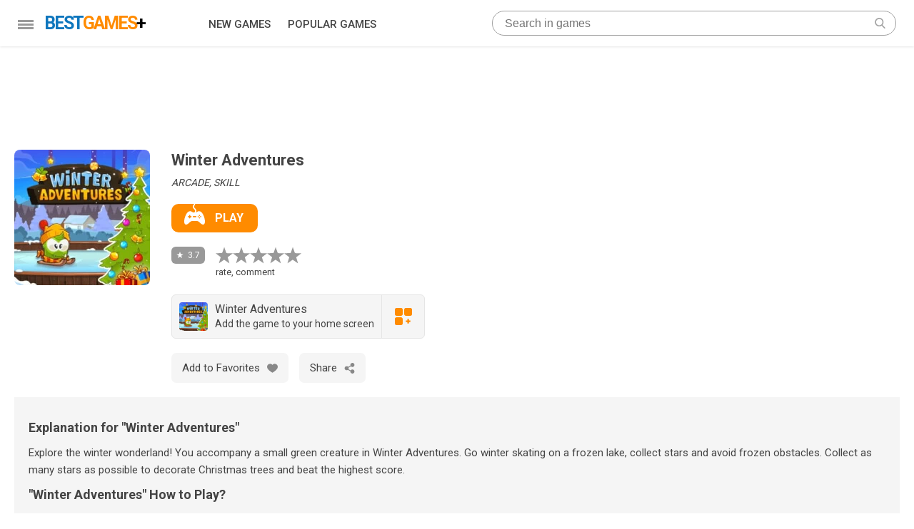

--- FILE ---
content_type: text/html; charset=UTF-8
request_url: https://bestgamesplus.com/play-game/winter-adventures
body_size: 27099
content:
<!DOCTYPE html>
		<html lang="en">
		<head>
		<meta http-equiv="Content-Type" content="text/html; charset=utf-8" />
		<title>Play Winter Adventures</title><meta name="description" content="Play Winter Adventures. Explore the winter wonderland! You accompany a small green creature in Winter Adventures. Go wi... Play Winter Adventures game" /><link rel="canonical" href="https://bestgamesplus.com/play-game/winter-adventures" /><link rel="alternate" hreflang="tr" href="https://oyunyurdu.com/oyun-oyna/kis-maceralari" /><link rel="alternate" hreflang="en" href="https://bestgamesplus.com/play-game/winter-adventures" /><meta http-equiv="content-language" content="en" />
		<meta http-equiv="Cache-Control" content="max-age=31536000" />
		<meta name="HandheldFriendly" content="true" />
		<meta name="viewport" content="width=device-width, initial-scale=1" />
		<link rel="shortcut icon" type="image/x-icon" href="/theme/img/favicon.ico" />
		<link rel="preconnect" href="https://fonts.googleapis.com">
		<link rel="preconnect" href="https://fonts.gstatic.com" crossorigin>
		<link href="https://fonts.googleapis.com/css2?family=Roboto:wght@400;500;700&display=swap" rel="stylesheet">
<script async src="https://www.googletagmanager.com/gtag/js?id=G-Q4DBZ1D6E7" type="ea4bfa9edda7ace9520e242d-text/javascript"></script>
<script type="ea4bfa9edda7ace9520e242d-text/javascript">
window.dataLayer = window.dataLayer || [];
function gtag(){dataLayer.push(arguments);}
gtag("js", new Date());
gtag("config","G-Q4DBZ1D6E7");
</script>
<style>
.scnt{ margin: 0 auto;display: block;}
@media all and (min-width:1360px){
.scnt{ width:1340px}
}
@media all and (max-width:1359px) and (min-width:1280px){
.scnt{ width:1260px}
}
@media all and (max-width:1279px) and (min-width:1024px){
.scnt{ width:1004px}
}
@media all and (max-width:1023px) and (min-width:800px){
.scnt{ width:780px}
}
@media all and (max-width:799px) and (min-width:640px){
.scnt{ width:620px}
}
@media all and (max-width:639px){
.scnt{ width:100%}
}
main{ margin-top:65px; background-color:#fff}
@import url('https://fonts.googleapis.com/css2?family=Roboto:wght@400;500;700&display=swap');
body {
	font-size: 15px;
	line-height: 21px;
	color: #444;
	font-family: 'Roboto', sans-serif;
	padding:0;
}
#mm{display:none}
* {
	box-sizing: border-box;
	-webkit-box-sizing: border-box;
	-moz-box-sizing: border-box;
	list-style: none;
	background-position: center center;
	background-repeat: no-repeat;
	margin: 0;
	text-decoration: none;
}

img{font-style:italic;font-size:13px;line-height:20px;color:#a0a0a0}
body,html{height:100%!important}
p{margin:15px 0;font-size:17px; line-height:27px}
ul,li{ padding:0;margin:0}

.radius2p{border-radius:2px;-moz-border-radius:2px;-webkit-border-radius:2px}
.radius10p{border-radius:10px;-moz-border-radius:10px;-webkit-border-radius:10px}
.radius20p{border-radius:20px;-moz-border-radius:20px;-webkit-border-radius:20px}

@media all and (min-width:1265px){.ads.y ins{width:980px;height:120px}}
@media all and (min-width:824px) and (max-width:950px),all and (min-width:1054px) and (max-width:1246px){.ads.y ins{width:728px;height:90px}}
@media all and (max-width:824px),all and (min-width:950px) and (max-width:1054px){.ads.y ins{width:100%;height:100px}}

		</style></head><body>
	<style>a.link{color:#09c;text-decoration:none}a.link:hover{text-decoration:underline}#error_top,#success{margin-top:10px!important}.error,.info,.success{display:block;margin:10px 0;font-size:14px;line-height:18px}.error li,.info li,.success li{display:block;padding-left:8px}.error li{color:#b92a0c;border-left:2px solid #b92a0c}.info li{color:#e6b200;border-left:2px solid #e6b200}.success li{color:#72a433;border-left:2px solid #72a433}.ads{width:100%;height:auto}.ads ins{display:block;margin:0 auto!important}#h{top:0;display:block;width:100%;height:65px;position:fixed;z-index:999;background-color:#fff;padding:15px 0;-webkit-box-shadow:0 1px 3px 0 rgba(0,0,0,.1)!important;box-shadow:0 1px 3px 0 rgba(0,0,0,.1)!important}#h .center{position:relative}#mmi{vertical-align:top;width:52px;height:50px;padding:13px 15px;float:left;cursor:pointer}#mmi div{height:35px;display:block;position:relative}#mmi span{display:block;position:absolute;height:3px;background-color:#999;width:100%;left:0;transform:rotate(0);transition:transform .25s ease-in-out,width .25s ease-in-out,left .25s ease-in-out}#mmi span:nth-child(1){top:0}body.mm #mmi span:nth-child(1){width:0%;left:50%}#mmi span:nth-child(2){top:5px}body.mm #mmi span:nth-child(2){-webkit-transform:rotate(-45deg);-ms-transform:rotate(-45deg);transform:rotate(-45deg)}#mmi span:nth-child(3){top:5px}body.mm #mmi span:nth-child(3){-webkit-transform:rotate(45deg);-ms-transform:rotate(45deg);transform:rotate(45deg)}#mmi span:nth-child(4){top:10px}body.mm #mmi span:nth-child(4){width:0%;left:50%}#lg{display:inline-block;float:left;width:200px;height:35px}#lg svg{display:inline-block;width:27px;height:35px;margin-right:5px}#lg span{user-select:none;vertical-align:top;font-size:25px;font-weight:700;line-height:35px;letter-spacing:-2px;margin-top:2px}#lg #best{color:#0e76bd}#lg #games{color:#ff8b00}#hm{width:367px;margin:0 30px;float:left}#lg #plus{color:#000}#hm a{display:inline-block;font-weight:500;color:#444;font-size:15px;line-height:38px;margin:0 20px 0 0}#hm li{display:inline}#hm li:last-child a{margin-right:0}#sec{margin:0;float:left}#se{border:1px solid #a0a0a0;position:relative}#se input{margin:5px 15px;padding-right:30px;border:0;outline:0;font-size:16px;line-height:21px;width:calc(100% - 40px)}#se #submit{position:absolute;border:0;top:0;right:5px;width:33px;height:33px;background-image:url(/theme/img/search.svg);background-size:15px 15px}#se #close{display:none;position:absolute;border:0;top:0;left:0;width:33px;height:33px;background-image:url(/theme/img/close.svg);background-size:12px 12px}#se #close,#se #submit{background-color:transparent;outline:0;cursor:pointer}@media all and (min-width:1279px){#sec{width:calc(100% - 694px)}}@media all and (max-width:1279px){#hm{width:278px}#lg{float:left;width:180px}#sec{width:calc(100% - 575px)}}@media all and (max-width:799px) and (min-width:640px){#sec{width:calc(100% - 257px);padding-left:30px}}@media all and (max-width:799px){#h{height:65px}#hm{display:none}#hm>ul{margin-top:65px}}@media all and (max-width:639px){#se{border-width:2px}#se,#sec{width:35px;height:35px}#sec{float:right;margin:0 20px 0 10px}#se input{display:none;margin:5px 15px;padding-left:20px!important;width:calc(100% - 30px)}#se #submit{width:31px;height:31px;right:0}#se #close{width:31px;height:31px}#h.as #sec{width:calc(100% - 77px);margin-left:0!important}#h.as #se{width:100%}#h.as #lg{display:none}#h.as #se #close,#h.as #se input{display:block}}section #title{margin-bottom:15px;display:block;font-size:22px;line-height:28px;font-weight:400;letter-spacing:-2px;color:#444}footer{border-top:1px solid #e8ecef}footer .scnt{padding:30px 20px 50px 20px}#copy{font-size:13px;line-height:34px;font-weight:400;color:#777;display:inline-block;width:180px;vertical-align:top}#fm{display:inline-block;width:calc(100% - 220px);float:right}#fm li{display:inline-block;margin-right:20px;float:right}#fm a{font-size:14px;line-height:34px;white-space:nowrap;color:#444;font-weight:400}#fm a:hover{text-decoration:underline}@media all and (max-width:500px){#copy,#fm{width:100%;text-align:center;float:none}#fm li{float:none}#fm li:last-child{margin-right:0}#fm{margin-bottom:30px}}@media all and (min-width:501px){#fm li:first-child{margin-right:0}}#mm ul.cnt li svg{display:inline-block;width:17px;height:17px;margin-right:10px;float:left}#mm{width:200px;position:fixed;z-index:998;top:65px;height:calc(100% - 65px)!important;overflow-y:scroll;overflow-x:hidden;scrollbar-color:#62a7d7 transparent;scrollbar-width:thin;-webkit-box-shadow:0 0 10px rgb(0 0 0 / 20%);box-shadow:0 0 10px rgb(0 0 0 / 20%);transition:all .2s ease;background-color:#fff}#mm:hover,body.mm #mm{display:block}#mm::-webkit-scrollbar{width:8px}#mm::-webkit-scrollbar-thumb{background:#a0a0a0}#mm::-webkit-scrollbar-thumb:hover{background:#5d5d5d}#mm ul.cnt li{display:block}#mm ul.cnt li:hover{background-color:#ffb256}#mm ul.cnt li a{display:block;padding:7px 30px;color:#444;font-weight:400}#mm ul.cnt li a:hover{color:#444}#mm .cnt li.baslik{font-size:14px;line-height:21px;font-weight:500;letter-spacing:-.5px}#mm .cnt li a{font-size:15px;line-height:21px}#mm>ul.cnt{padding:10px 0;margin:0}@media all and (min-width:1360px){#mm{left:calc((100% - 1340px)/ 2)}}@media all and (max-width:1359px) and (min-width:1280px){#mm{left:calc((100% - 1260px)/ 2)}}@media all and (max-width:1279px) and (min-width:1024px){#mm{left:calc((100% - 1004px)/ 2)}}@media all and (max-width:1023px) and (min-width:800px){#mm{left:calc((100% - 780px)/ 2)}}@media all and (max-width:799px) and (min-width:640px){#mm{left:calc((100% - 620px)/ 2)}}@media all and (max-width:639px){#mm{left:0}}
#mm #oth{padding:20px;border-top:1px solid #ededed;margin-bottom:30px}#mm #oth a{color:#aaa;text-decoration:none;font-size:14px}#mm #oth a:hover{text-decoration:underline}#mm #oth li{padding:5px 10px}
	
	
	</style><style>
#ot{ font-size:0; line-height:0; padding-bottom:5px}
#img { display:inline-block}
#img img{ border-radius:8px;}
#inf{ vertical-align:top; display:inline-block; width:calc(100% - 190px); padding-left:30px}

h1{ font-size:22px; line-height:30px; margin-bottom:7px}
#oyna{padding:0 20px 0 18px; transition: background-color .15s linear;
    border-radius: 10px;
    background-color: #ff8b00; display:inline-block; margin-bottom:20px}
#oyna:hover{ background-color:#ffa436}
#oyna span{ font-size:16px; line-height:22px; font-weight:600;color:#fff; display:inline-block; margin:9px 0; vertical-align:top}
#oyna svg{width: 29px;
    height: 29px;
    margin-bottom: 9px;
    margin-right: 14px;}
#kat{font-size:14px; line-height:19px; font-style:italic; margin-bottom:20px }

#oy{ display:inline-block}
#oy svg{ width:24px; height:24px; fill:#999; cursor:pointer}


#oy svg.act{
  fill:#ff8b00
}

@media all and (max-width:640px){
	#oy svg { margin:0 3px;}
}
#pn {
    position: relative;
    height: 24px;
    background-color: rgba(0,0,0,0.4);
    color: #fff;
    font-size: 12px;
    line-height: 14px;
    padding: 5px 7px 0 23px;
    display: inline-block;
    border-radius: 6px;
    vertical-align: top;
	margin-right:15px
}
#pn:before {
    content: '';
    background-position: center;
    background-size: 10px;
    background-repeat: no-repeat;
    position: absolute;
    top: 5px;
    left: 5px;
    display: block;
    width: 14px;
    height: 14px;
    background-image: url('data:image/svg+xml;utf8,<svg width="10" height="10" style="fill:%23fff" xmlns="http://www.w3.org/2000/svg"><path d="M5 0l1.176 3.382 3.58.073-2.854 2.163L7.94 9.045 5 7 2.061 9.045l1.037-3.427L.245 3.455l3.58-.073L5 0z" /></svg>');
}

#oi{
	background-color:#f5f5f5;
	padding:20px;
}
#oi .p p{margin:10px 0;font-size:15px;line-height:24px;}
#cns *{user-select:none}
#cns .bb{ margin:0 15px 15px 0}
.bb {
    display: inline-block;
    cursor: pointer;
	position:relative;
	background-color:#f5f5f5;
	padding:5px 15px;
	border-radius:7px;
	vertical-align:top
}
.bb span {
    display: inline-block;
	font-size:15px; line-height:32px;
	color:#444;
	margin-right:10px;
	vertical-align:top
}
.bb:hover{ background-color:#e5e5e5}

#fv_i.add{ background-color:#ff8b00}
#fv_i.add span{ color:#fff}
#fv_i.add path{ fill:#fff}

#shr {
    visibility: hidden;
    opacity: 0;
    position: absolute;
    bottom: 0;
    right: 0;
    width: 200px;
    height: auto;
    box-shadow: 0 0px 15px rgb(0 0 0 / 10%);
    -webkit-transform-origin: bottom right;
    transform-origin: bottom right;
    -webkit-transform: scale(0,0);
    transform: scale(0,0);
    -webkit-transition: .3s;
    transition: .3s;
}

#shr div {
    padding: 12px 0;
    width: 100%;
    background-color: #fff;
}
#shr a {
	 padding: 5px 17px;
    overflow: hidden;
    display: block;
    width: 100%;
    cursor: pointer;
    font-size: 13px;
    line-height: 24px;
    color: #444;
}
#shr a:hover { background-color:#ff8b00;color:#fff}
#shr a:before {
    content: '';
    display: inline-block;
    width: 24px;
    height: 24px;
    background-size: 17px 17px;
    background-position: center;
    background-repeat: no-repeat;
    margin-right: 12px;
    cursor: pointer;
    float: left;
}
#shr a#t:before {
    background-image: url([data-uri]);
}
#shr a#f:before {
    background-image: url([data-uri]);
}
#shr a#wa:before {
    background-size: 20px 20px;
    background-image: url([data-uri]);
}

#shr_i:hover #shr {
    transform: scale(1,1);
    visibility: visible;
    opacity: 1;
}

#uy{ font-size:0; margin:20px 0; border: solid 1px #e5e5e5; background-color:#f5f5f5; display:inline-block; border-radius:6px; border-radius:6px; cursor:pointer;user-select:none}
#uy:hover{ background-color:#e5e5e5}
#uy img{margin:10px 0 10px 10px; border-radius:4px} 
#uy #uy1{padding:10px; width:calc(100% - 110px); display:inline-block;font-size:16px; line-height:20px; vertical-align:top; text-align:left}
#uy span{font-size:14px; line-height:18px;}
#uy #uy2{ border-left: solid 1px #e5e5e5;width:60px; height:60px; display:inline-block;font-size:16px; line-height:20px; vertical-align:top; padding:18px}



#yrl { display:block; margin:20px 0 0;}
#yrl li { border-bottom:1px solid #ededed; padding:10px 20px; width:100%; display:inline-block}
#yrl li:last-child { border:none;}
#yrl li #f {border-radius:50%; display:inline-block; width:25px; height:25px; font-size:18px; line-height:25px; color:#fff;text-align: center;}
#yrl li #s {  display:inline-block;width:calc(100% - 25px); padding-left:15px;font-size:15px; line-height:25px; color:#444;}
#yrl li #y {  display:inline-block;width:100%; padding-top:5px;font-size:15px; line-height:25px; color:#444;}
#yrl li time{font-size: 13px;
    font-style: italic;}
#yrl li.b { background-color:#faeec4; border-bottom:1px solid #fff}


#yrl *{font-size: 16px;line-height: 24px;}

#yr{ padding-top:20px}
	#yrmc{max-width:400px; max-width:350px;display:block; margin:0 auto; }
	#yrm{padding:20px;background-color:#fff;box-shadow: 0 0 6px 4px #fff; }
	#yrm input,#yrm textarea{font-family:'Open Sans', sans-serif}
	@media all and (max-width:500px){
		#yrmc{max-width:100%;padding:20px 0;}
		
	}
	
	#yrm button{background-color:#ff8b00;color:#fff;font-size: 14px;line-height: 18px;padding: 8px 15px;display: inline-block;border-radius: 6px;outline:none;border:none;cursor:pointer}
	#yrm button:hover{ background-color:#ffa436}
	
	
	
.t {
    font-size: 24px;
    line-height: 30px;
    font-weight: 600;
    color: #444;
    display: inline-block;
    margin: 20px 0;
	
}
.t svg{
	display: inline-block;
    width: 24px;
    height: 24px;
    margin:3px 15px 3px 0;
    float: left;
}
.oc{margin-bottom:30px; vertical-align:top}
.ol { margin: 0 auto; display:block}
.ol .oc{background-color:#fff;display:inline-block;}
.ol .oc:not(.reklam){}
.ol .oc:not(.reklam) .imglod{-webkit-transition:.2s ease;-o-transition:.2s ease;transition:.2s ease;overflow:hidden;border-radius:8px}
.ol .oc:not(.reklam):hover .imglod{-webkit-transition:all .2 ease;-o-transition:all .2 ease;transition:all .2 ease;-webkit-transform:scale(1.05)!important;transform:scale(1.05)!important}
.ol .oc:hover img{-webkit-transform:scale(1.05);transform:scale(1.05)}
.oc .imglod{position:relative;overflow:hidden}
.ol .oc img{display:block;width:100%;height:auto;aspect-ratio:1/1;}

.ol .oc:last-child{margin-right:0!important}
.ol .oc:hover .name{color:#0e76bd}
.oc{margin-bottom:30px}


.oc .pn {
    position: relative;
    background-color: rgba(0,0,0,0.4);
    height: 22px;
    color: #fff;
    font-size: 11px;
    line-height: 15px;
    padding: 4px 5px 4px 19px;
    display: inline-block;
    border-radius: 4px;
    vertical-align: top;
    margin-top: 3px;
}
.oc .pn:before {
    content: '';
    display: block;
    width: 13px;
    height: 13px;
    background-image: url('data:image/svg+xml;utf8,<svg width="10" height="10" style="fill:%23fff" xmlns="http://www.w3.org/2000/svg"><path d="M5 0l1.176 3.382 3.58.073-2.854 2.163L7.94 9.045 5 7 2.061 9.045l1.037-3.427L.245 3.455l3.58-.073L5 0z" /></svg>');
    background-position: center;
    background-size: 10px;
    background-repeat: no-repeat;
    position: absolute;
    top:4px;
    left: 3px;
}
.oc .name{ margin-top:10px}
.oc .nmd {
    width: calc(100% - 40px);
    display: inline-block;
}
.ol .oc .nm{margin:5px 0 5px 12px;
    word-wrap: break-word;
    font-size: 14px;
    line-height: 22px;
    color: #444;
    font-family: Roboto,sans-serif;
    font-weight: 400;
    -webkit-transition: .25s ease-in-out;
    transition: .25s ease-in-out;
    -moz-transition: .25s ease-in-out;
    -o-transition: .25s ease-in-out;
    display: -webkit-box;
    max-height: 40px;
    -webkit-line-clamp: 2;
    -webkit-box-orient: vertical;
    overflow: hidden;
    text-overflow: ellipsis;}


@media all and (min-width:1360px){
	.ol{ width:1240px}
	.oc:nth-child(6n){margin-right:0!important}
	.oc{width:190px!important;margin-right:20px;margin-bottom:20px!important;}
	.oc img{height:190px!important}
}
@media all and (max-width:1359px) and (min-width:1280px){
	.ol{ width:1240px}
	.oc:nth-child(6n){margin-right:0!important}
	.oc{width:190px!important;margin-right:20px;margin-bottom:20px!important;}
	.oc img{height:190px!important}
}
@media all and (max-width:1279px) and (min-width:1024px){
	.ol{ width:980px}
	.oc:nth-child(5n){margin-right:0!important}
	.oc{width:180px!important;margin-right:20px;margin-bottom:20px!important;}
	.oc img{height:180px!important}
}
@media all and (max-width:1023px) and (min-width:800px){
	.ol{ width:760px}
	.oc:nth-child(4n){margin-right:0!important}
	.oc{width:170px!important;margin-right:20px;margin-bottom:20px!important;}
	.oc img{height:170px!important}
}
@media all and (max-width:799px) and (min-width:640px){
	.ol{ width:600px}
	.oc:nth-child(3n){margin-right:0!important}
	.oc{width:190px!important;margin-right:15px;margin-bottom:20px!important;}
	.oc img{height:190px!important}
}
@media all and (max-width:639px){
	.ol{ width:100%; padding:0 20px}
	.oc:nth-child(2n){margin-right:0!important}
	.oc{width:calc(50% - 7px)!important;margin-right:14px;margin-bottom:20px!important;}
	.oc .pn{
    font-size: 10px;
    line-height: 12px;
    padding: 5px 5px 5px 15px;}
	.oc .pn:before {
    width: 11px;
    height: 11px;
    background-size: 9px;
    top: 5px;
    left: 3px;
	}

	.oc .nm {
    margin: 5px 5px 5px 10px;
	}

    #ot{ text-align:center}
    #img{margin:0 auto;display:block;margin-bottom:20px}
    #img img{ width:150px;height:150px}
    #inf{padding:0; width:100%}
    #po{margin:5px 0}
}
.ol ul{
	padding-left:20px
}
.ol ul br{
	 display: none;
}
.ol ul li{
	display:list-item;
	list-style: disc;
}
.ol h2{
	font-size:18px;
	line-height:26px
}
.ol h3{
	font-size:16px;
	line-height:24px
}
</style>
<main>
<div class="ads y"><ins class="adsload" data-ad-slot="3838466872"></ins></div><div class="scnt" style="padding:25px 0">
    <div id="ot" class="ol">
        <div id="img"><a target="_blank" rel="nofollow" href="/game/winter-adventures"><img loading="lazy" width="190px" height="auto" src="../../media/oyun/1/190/244.webp" /></a></div>
        
        <div id="inf">
            <h1>Winter Adventures</h1>
            <div id="kat">ARCADE, SKILL</div>
            <a id="oyna" target="_blank" rel="nofollow" href="/game/winter-adventures"><svg viewBox="0 0 512.006 512.006" fill="#fff"><g><path d="m46.014 512.006c24.507 0 53.54-18.193 88.799-55.635 20.537-21.841 49.853-34.365 78.651-34.365h85.078c28.799 0 58.114 12.524 78.651 34.365 35.259 37.441 64.292 55.635 88.799 55.635 16.143 0 29.282-9.258 36.973-26.06 5.771-12.583 9.038-29.648 9.038-50.684 0-86.968-56.268-254.257-142.401-254.257-26.016 0-38.159 8.291-48.882 15.601-8.395 5.728-16.575 11.087-32.195 13.927 6.777-10.649 12.479-23.445 12.479-37.028 0-32.124-31.523-60.645-35.098-63.765-6.46-5.698-24.902-26.503-24.902-42.235s18.442-35.537 24.902-41.235c6.196-5.464 6.812-14.941 1.348-21.152-5.449-6.255-14.912-6.841-21.123-1.406-3.604 3.149-35.127 31.67-35.127 63.794s31.523 61.645 35.098 64.765c6.46 5.698 24.902 25.503 24.902 41.235 0 13.271-13.068 29.346-21.052 37.5h-23.216c-18.633-2.93-26.807-8.496-35.449-14.399-10.723-7.31-22.866-15.601-48.882-15.601-86.133 0-142.402 167.289-142.402 254.257 0 69.258 32.285 76.743 46.011 76.743zm329.989-151c-8.284 0-15-6.716-15-15s6.716-15 15-15 15 6.716 15 15-6.716 15-15 15zm30-60c8.284 0 15 6.716 15 15s-6.716 15-15 15-15-6.716-15-15 6.717-15 15-15zm-30-30c8.284 0 15 6.716 15 15s-6.716 15-15 15-15-6.716-15-15 6.717-15 15-15zm-30 30c8.284 0 15 6.716 15 15s-6.716 15-15 15-15-6.716-15-15 6.717-15 15-15zm-120 0h60c8.291 0 15 6.709 15 15s-6.709 15-15 15h-60c-8.291 0-15-6.709-15-15s6.709-15 15-15zm-120 0h15v-15c0-8.291 6.709-15 15-15s15 6.709 15 15v15h15c8.291 0 15 6.709 15 15s-6.709 15-15 15h-15v15c0 8.291-6.709 15-15 15s-15-6.709-15-15v-15h-15c-8.291 0-15-6.709-15-15s6.709-15 15-15z"/></g></svg><span>PLAY</span></a>
            
            <div id="po">
            	<div id="pn">3.7</div>
                <div id="oy">
                	<svg class="oy" xmlns="http://www.w3.org/2000/svg" viewBox="0 0 285 271.2"><path d="M199.8 169.5l85.2-65.4-106.2-3L142.8 0l-35.4 99.9-107.4 3 84.3 64.8-30.6 102.9 87.6-60 88.5 60.6z" /></svg>
                    <svg class="oy" xmlns="http://www.w3.org/2000/svg" viewBox="0 0 285 271.2"><path d="M199.8 169.5l85.2-65.4-106.2-3L142.8 0l-35.4 99.9-107.4 3 84.3 64.8-30.6 102.9 87.6-60 88.5 60.6z" /></svg>
                    <svg class="oy" xmlns="http://www.w3.org/2000/svg" viewBox="0 0 285 271.2"><path d="M199.8 169.5l85.2-65.4-106.2-3L142.8 0l-35.4 99.9-107.4 3 84.3 64.8-30.6 102.9 87.6-60 88.5 60.6z" /></svg>
                    <svg class="oy" xmlns="http://www.w3.org/2000/svg" viewBox="0 0 285 271.2"><path d="M199.8 169.5l85.2-65.4-106.2-3L142.8 0l-35.4 99.9-107.4 3 84.3 64.8-30.6 102.9 87.6-60 88.5 60.6z" /></svg>
                    <svg class="oy" xmlns="http://www.w3.org/2000/svg" viewBox="0 0 285 271.2"><path d="M199.8 169.5l85.2-65.4-106.2-3L142.8 0l-35.4 99.9-107.4 3 84.3 64.8-30.6 102.9 87.6-60 88.5 60.6z" /></svg>
                    <span style="font-size:13px;line-height:23px;display:block">rate, comment</span>
                </div>
            </div>
                        <div id="uy">
            	<img loading="lazy" width="40px" height="40px" src="../../media/oyun/1/190/244.webp" />
                <div id="uy1">
				Winter Adventures<br /><span>Add the game to your home screen</span>
                </div>
                <div id="uy2"><svg fill="#ff8b00" width="24px" height="24px" viewBox="0 0 469.333 469.333"><path d="M170.667,0h-128C19.135,0,0,19.135,0,42.667v128c0,23.531,19.135,42.667,42.667,42.667h128 c23.531,0,42.667-19.135,42.667-42.667v-128C213.333,19.135,194.198,0,170.667,0z"/><path d="M426.667,0h-128C275.135,0,256,19.135,256,42.667v128c0,23.531,19.135,42.667,42.667,42.667h128 c23.531,0,42.667-19.135,42.667-42.667v-128C469.333,19.135,450.198,0,426.667,0z"/><path d="M170.667,256h-128C19.135,256,0,275.135,0,298.667v128c0,23.531,19.135,42.667,42.667,42.667h128 c23.531,0,42.667-19.135,42.667-42.667v-128C213.333,275.135,194.198,256,170.667,256z"/><path d="M416,341.333h-32v-32c0-5.896-4.771-10.667-10.667-10.667H352c-5.896,0-10.667,4.771-10.667,10.667v32h-32 c-5.896,0-10.667,4.771-10.667,10.667v21.333c0,5.896,4.771,10.667,10.667,10.667h32v32c0,5.896,4.771,10.667,10.667,10.667 h21.333c5.896,0,10.667-4.771,10.667-10.667v-32h32c5.896,0,10.667-4.771,10.667-10.667V352 C426.667,346.104,421.896,341.333,416,341.333z"/></svg></div>
            </div>    
                        
            
            <div id="cns">
        		                
                                
                <div class="bb " id="fv_i" data-id="244">
                	<span>Add to Favorites</span>
                	<svg widht="15px" height="15px" style="margin-top:9px" viewBox="0 0 412.735 412.735"><g><path d="M295.706,35.522C295.706,35.522,295.706,35.522,295.706,35.522c-34.43-0.184-67.161,14.937-89.339,41.273 c-22.039-26.516-54.861-41.68-89.339-41.273C52.395,35.522,0,87.917,0,152.55C0,263.31,193.306,371.456,201.143,375.636 c3.162,2.113,7.286,2.113,10.449,0c7.837-4.18,201.143-110.759,201.143-223.086C412.735,87.917,360.339,35.522,295.706,35.522z"  fill="#888" /></g></svg>
                </div>
                
                               
                <div class="bb" id="shr_i">
                	<span>Share</span>
                    <svg width="15px" height="15px" style="margin-top:9px" fill="#888" viewBox="0 0 663 663"><path d="M510,408c-45.135,0-84.558,23.588-107.202,58.956l-136.527-78.03c8.797-17.34,14.229-36.644,14.229-57.426 c0-12.827-2.474-24.964-5.993-36.644l142.061-81.167C439.85,238.935,472.948,255,510,255c70.405,0,127.5-57.095,127.5-127.5 S580.405,0,510,0S382.5,57.095,382.5,127.5c0,12.827,2.474,24.964,5.992,36.644l-142.06,81.192 C223.15,220.065,190.051,204,153,204c-70.405,0-127.5,57.069-127.5,127.5C25.5,401.905,82.595,459,153,459 c29.07,0,55.539-10.098,76.984-26.494l153.893,89.198c-0.484,4.616-1.377,9.078-1.377,13.796c0,70.405,57.095,127.5,127.5,127.5 s127.5-57.095,127.5-127.5S580.405,408,510,408z"/></svg>
                	<div id="shr"><div><a target="_blank" href="https://twitter.com/intent/tweet?text=Winter Adventures&amp;url=https://bestgamesplus.com/play-game/winter-adventures&amp;via=Best Games Plus" id="t">Share on Twitter</a><a target="_blank" href="https://www.facebook.com/share.php?u=https://bestgamesplus.com/play-game/winter-adventures" id="f">Share on Facebook</a><a target="_blank" href="https://web.whatsapp.com/send?text=Winter Adventures : https://bestgamesplus.com/play-game/winter-adventures" id="wa">Share on Whatsapp</a></div></div>
                </div>
                
                                
            </div>
            
        </div>
    </div>
    
	<div id="oi" class="ol" itemscope itemtype="https://schema.org/FAQPage">
    			<div class="p" itemscope itemprop="mainEntity" itemtype="https://schema.org/Question">
			<p><h2 itemprop="name">Explanation for "Winter Adventures"</h2></p>
			<div itemscope itemprop="acceptedAnswer" itemtype="https://schema.org/Answer"><div itemprop="text"><p>Explore the winter wonderland! You accompany a small green creature in Winter Adventures. Go winter skating on a frozen lake, collect stars and avoid frozen obstacles. Collect as many stars as possible to decorate Christmas trees and beat the highest score.</p></div></div>
		</div>
				<div class="p" itemscope itemprop="mainEntity" itemtype="https://schema.org/Question">
			<p><h2 itemprop="name">"Winter Adventures" How to Play?</h2></p>
			<div itemscope itemprop="acceptedAnswer" itemtype="https://schema.org/Answer"><div itemprop="text"><p>Go winter skating on a frozen lake, collect stars and avoid frozen obstacles. Collect as many stars as possible to decorate Christmas trees and beat the highest score.</p></div></div>
		</div>
		    </div>
    
    </div>

<div></div>
<div class="ads y"><ins class="adsload" data-ad-slot="3838466872"></ins></div><div class="scnt">
    
    <div class="ol">
    	<div class="t"><svg fill="#444" viewBox="0 0 511.5 511.5"><g><path d="m437.144 320.656c-.004-.05-.007-.101-.011-.15-1.541-21.368-5.481-39.513-12.39-57.037-.093-.265-.193-.528-.302-.79-.395-.951-39.225-95.684-21.044-147.746 1.641-4.697.845-9.901-2.123-13.894s-7.716-6.249-12.691-6.037c-1.333.058-28.492 1.565-57.3 26.911-25.213-52.021-29.194-107.287-29.235-107.89-.341-5.227-3.383-9.896-8.026-12.32-4.644-2.425-10.213-2.249-14.697.457-39.788 24.034-70.525 53.365-91.356 87.18-16.82 27.302-27.192 57.459-30.829 89.634-3.004 26.576-.896 50.03 2.135 67.303l-53.65-21.948c-3.943-1.613-8.386-1.476-12.222.385-3.834 1.858-6.697 5.26-7.874 9.354-3.504 12.189-6.128 23.455-8.023 34.441-6.596 38.261-3.897 77.447 7.802 113.325 11.762 36.068 32.059 67.129 58.697 89.824 23.888 20.353 51.603 33.115 81.744 38.092-11.314-3.379-21.83-9.073-31.214-17.068-27.495-23.425-40.36-62.425-33.576-101.781 1.058-6.129 3.567-15.537 3.851-16.59 1.425-5.306 5.463-9.594 10.805-10.879 5.306-1.272 10.709.248 14.39 4.261 1.471 1.363 16.613 14.513 45 6.726 33.346-9.144 35.743-79.643 33.954-103.618-.507-6.792 3.625-13.072 10.063-15.295 6.438-2.227 13.564.172 17.356 5.829 39.061 58.301 56.316 104.506 55.95 149.817-.144 17.611-6.086 37.476-16.305 54.5-12.217 20.354-29.129 34.694-48.908 41.475-5.53 1.896-11.01 3.337-16.421 4.374 18.163-1.445 36.885-5.398 55.918-11.922 38.865-13.321 69.645-39.707 89.011-76.303 16.095-30.42 23.739-66.864 21.521-102.62z"/><path d="m322.327 410.908c.163-20.174-3.114-47.809-25.412-90.465-.268 1.941-.563 3.899-.89 5.868-4.951 29.861-18.181 67.466-53.09 77.038-21.704 5.952-39.849 3.553-53.224-1.523-2.809 26.585 6.408 52.796 24.276 68.02 16.773 14.292 38.696 17.37 63.396 8.901 30.369-10.409 44.771-46.633 44.944-67.839z"/></g></svg>New Games</div>
    </div>
    <div class="ol">
        <div class="oc"><a href="/play-game/pinball-vs-zombie"><div class="imglod radius2p"><img loading="lazy" title="Pinball VS Zombie" class="radius2p" src="https://img.gamedistribution.com/5cdec698c5ce4e66af14ea5b3968ef08-512x512.jpg" width="100%" hegiht="100%" style="display: block;"></div><div class="name"><div class="pn">4.3</div><div class="nmd"><div class="nm">Pinball VS Zombie</div></div></div></a></div><div class="oc"><a href="/play-game/plant-merge-zombie-war"><div class="imglod radius2p"><img loading="lazy" title="Plant Merge: Zombie War" class="radius2p" src="/media/oyun/53/190/26029.webp" width="100%" hegiht="100%" style="display: block;"></div><div class="name"><div class="pn">4.3</div><div class="nmd"><div class="nm">Plant Merge: Zombie War</div></div></div></a></div><div class="oc"><a href="/play-game/crazy-bike-stunts-pvp"><div class="imglod radius2p"><img loading="lazy" title="Crazy Bike Stunts PvP" class="radius2p" src="/media/oyun/53/190/26028.webp" width="100%" hegiht="100%" style="display: block;"></div><div class="name"><div class="pn">4.1</div><div class="nmd"><div class="nm">Crazy Bike Stunts PvP</div></div></div></a></div><div class="oc"><a href="/play-game/crazy-traffic-racer"><div class="imglod radius2p"><img loading="lazy" title="Crazy Traffic Racer" class="radius2p" src="/media/oyun/52/190/25984.webp" width="100%" hegiht="100%" style="display: block;"></div><div class="name"><div class="pn">4.4</div><div class="nmd"><div class="nm">Crazy Traffic Racer</div></div></div></a></div><div class="oc"><a href="/play-game/2-player-battle"><div class="imglod radius2p"><img loading="lazy" title="2 Player Battle" class="radius2p" src="https://img.gamedistribution.com/4625c660923c42b8a5c8e4d2fbdc98ee-512x512.jpg" width="100%" hegiht="100%" style="display: block;"></div><div class="name"><div class="pn">4.3</div><div class="nmd"><div class="nm">2 Player Battle</div></div></div></a></div><div class="oc"><a href="/play-game/pool-master"><div class="imglod radius2p"><img loading="lazy" title="Pool Master" class="radius2p" src="/media/oyun/52/190/25954.webp" width="100%" hegiht="100%" style="display: block;"></div><div class="name"><div class="pn">4.3</div><div class="nmd"><div class="nm">Pool Master</div></div></div></a></div><div class="oc"><a href="/play-game/marble-blast"><div class="imglod radius2p"><img loading="lazy" title="Marble Blast" class="radius2p" src="/media/oyun/52/190/25942.webp" width="100%" hegiht="100%" style="display: block;"></div><div class="name"><div class="pn">4.1</div><div class="nmd"><div class="nm">Marble Blast</div></div></div></a></div><div class="oc"><a href="/play-game/ugc-math-race"><div class="imglod radius2p"><img loading="lazy" title="UGC Math Race" class="radius2p" src="/media/oyun/52/190/25874.webp" width="100%" hegiht="100%" style="display: block;"></div><div class="name"><div class="pn">4.6</div><div class="nmd"><div class="nm">UGC Math Race</div></div></div></a></div><div class="oc"><a href="/play-game/brawl-stars-brave-adventure"><div class="imglod radius2p"><img loading="lazy" title="Brawl Stars Brave Adventure" class="radius2p" src="/media/oyun/52/190/25870.webp" width="100%" hegiht="100%" style="display: block;"></div><div class="name"><div class="pn">4.7</div><div class="nmd"><div class="nm">Brawl Stars Brave Adventure</div></div></div></a></div><div class="oc"><a href="/play-game/tag-run"><div class="imglod radius2p"><img loading="lazy" title="Tag Run" class="radius2p" src="/media/oyun/52/190/25866.webp" width="100%" hegiht="100%" style="display: block;"></div><div class="name"><div class="pn">4.2</div><div class="nmd"><div class="nm">Tag Run</div></div></div></a></div><div class="oc"><a href="/play-game/survival-island-evo"><div class="imglod radius2p"><img loading="lazy" title="Survival Island: EVO" class="radius2p" src="/media/oyun/52/190/25805.webp" width="100%" hegiht="100%" style="display: block;"></div><div class="name"><div class="pn">4.5</div><div class="nmd"><div class="nm">Survival Island: EVO</div></div></div></a></div><div class="oc"><a href="/play-game/snow-road-puzzle"><div class="imglod radius2p"><img loading="lazy" title="Snow Road Puzzle" class="radius2p" src="/media/oyun/52/190/25789.webp" width="100%" hegiht="100%" style="display: block;"></div><div class="name"><div class="pn">4.2</div><div class="nmd"><div class="nm">Snow Road Puzzle</div></div></div></a></div>    </div>
    
</div>
<div class="ads y"><ins class="adsload" data-ad-slot="3838466872"></ins></div></main>
<style>
body.lpbl>*:not(#lp){filter: blur(7px);}
#lp{position:fixed;vertical-align:middle;top:0;left:0;bottom:0;right:0;width:100%;height:100%; overflow-y:scroll}#lptb{display:table; width:100%; height:100%}#lp #lpbg{background-color:#fff;opacity:.7;position:fixed;top:0;left:0;bottom:0;right:0;width:100%;height:100%}#lpcl{ display:table-cell;vertical-align: middle;  width:100%} #lpcv{width:100%;max-width:700px;margin:0 auto;display: block; position:relative;margin-top: 60px;}#lp #lpmes{display:block; text-align:center; font-size:20px; color:#0e76bd; line-height:30px; position:relative;font-family: 'Open Sans', sans-serif; font-weight:600; margin-bottom:20px; overflow:hidden}
#video_frame{ margin-top:-95px}
#video_frame>div{padding: calc(56.25% + 200px) 0px 0px !important;}
.sk-fading-circle{margin:0 auto;width:50px;height:50px;position:relative}.sk-fading-circle .sk-circle{width:100%;height:100%;position:absolute;left:0;top:0}.sk-fading-circle .sk-circle:before{content:'';display:block;margin:0 auto;width:15%;height:15%;background-color:#0e76bd;border-radius:100%;-webkit-animation:sk-circleFadeDelay 1.2s infinite ease-in-out both;animation:sk-circleFadeDelay 1.2s infinite ease-in-out both}.sk-fading-circle .sk-circle2{-webkit-transform:rotate(30deg);-ms-transform:rotate(30deg);transform:rotate(30deg)}.sk-fading-circle .sk-circle3{-webkit-transform:rotate(60deg);-ms-transform:rotate(60deg);transform:rotate(60deg)}.sk-fading-circle .sk-circle4{-webkit-transform:rotate(90deg);-ms-transform:rotate(90deg);transform:rotate(90deg)}.sk-fading-circle .sk-circle5{-webkit-transform:rotate(120deg);-ms-transform:rotate(120deg);transform:rotate(120deg)}.sk-fading-circle .sk-circle6{-webkit-transform:rotate(150deg);-ms-transform:rotate(150deg);transform:rotate(150deg)}.sk-fading-circle .sk-circle7{-webkit-transform:rotate(180deg);-ms-transform:rotate(180deg);transform:rotate(180deg)}.sk-fading-circle .sk-circle8{-webkit-transform:rotate(210deg);-ms-transform:rotate(210deg);transform:rotate(210deg)}.sk-fading-circle .sk-circle9{-webkit-transform:rotate(240deg);-ms-transform:rotate(240deg);transform:rotate(240deg)}.sk-fading-circle .sk-circle10{-webkit-transform:rotate(270deg);-ms-transform:rotate(270deg);transform:rotate(270deg)}.sk-fading-circle .sk-circle11{-webkit-transform:rotate(300deg);-ms-transform:rotate(300deg);transform:rotate(300deg)}.sk-fading-circle .sk-circle12{-webkit-transform:rotate(330deg);-ms-transform:rotate(330deg);transform:rotate(330deg)}.sk-fading-circle .sk-circle2:before{-webkit-animation-delay:-1.1s;animation-delay:-1.1s}.sk-fading-circle .sk-circle3:before{-webkit-animation-delay:-1s;animation-delay:-1s}.sk-fading-circle .sk-circle4:before{-webkit-animation-delay:-.9s;animation-delay:-.9s}.sk-fading-circle .sk-circle5:before{-webkit-animation-delay:-.8s;animation-delay:-.8s}.sk-fading-circle .sk-circle6:before{-webkit-animation-delay:-.7s;animation-delay:-.7s}.sk-fading-circle .sk-circle7:before{-webkit-animation-delay:-.6s;animation-delay:-.6s}.sk-fading-circle .sk-circle8:before{-webkit-animation-delay:-.5s;animation-delay:-.5s}.sk-fading-circle .sk-circle9:before{-webkit-animation-delay:-.4s;animation-delay:-.4s}.sk-fading-circle .sk-circle10:before{-webkit-animation-delay:-.3s;animation-delay:-.3s}.sk-fading-circle .sk-circle11:before{-webkit-animation-delay:-.2s;animation-delay:-.2s}.sk-fading-circle .sk-circle12:before{-webkit-animation-delay:-.1s;animation-delay:-.1s}@-webkit-keyframes sk-circleFadeDelay{0%,100%,39%{opacity:0}40%{opacity:1}}@keyframes sk-circleFadeDelay{0%,100%{opacity:0}40%{opacity:1}}


#lpcls {
    position: absolute;
    top: -50px;
    right: calc(50% - 14px);
    background-color: #444;
    width: 28px;
    height: 28px;
    background-image: url([data-uri]);
    border-radius: 50%;
    background-size: 12px 12px;
    background-position: center center;
    background-repeat: no-repeat;
    cursor: pointer;
}
#lpcls:hover{background-size:9px 9px}
</style>
<script src="/theme/js/head.min.js" type="ea4bfa9edda7ace9520e242d-text/javascript"></script>
<script type="ea4bfa9edda7ace9520e242d-text/javascript">
LP={

	body_overflow: function(val){$('body').css('overflow',val);},
	start:function(options){
		
		op = $.extend({mesaj:null,loader:true}, options);
		var mesaj_html='';
		if(op.mesaj!=null){
			mesaj_html='<div id="lpmes">'+op.mesaj+'</div>';
		}
		
		var loader_html='';
		if(op.loader){
			loader_html='<div class="sk-fading-circle"><div class="sk-circle1 sk-circle"></div><div class="sk-circle2 sk-circle"></div><div class="sk-circle3 sk-circle"></div><div class="sk-circle4 sk-circle"></div><div class="sk-circle5 sk-circle"></div><div class="sk-circle6 sk-circle"></div><div class="sk-circle7 sk-circle"></div><div class="sk-circle8 sk-circle"></div><div class="sk-circle9 sk-circle"></div><div class="sk-circle10 sk-circle"></div><div class="sk-circle11 sk-circle"></div><div class="sk-circle12 sk-circle"></div></div>';
		}

		var a='<div id="lp" style="z-index:1000"><div id="lpbg"></div>';
			a+='<div id="lptb"><div id="lpcl" style="height:'+parseInt($(window).height())+'px"><div id="lpcv"><div id="lpcls"></div>'+mesaj_html+loader_html+'</div></div></div>';
		a+='</div>';
		$('body').addClass('lpbl');this.body_overflow('hidden');$('body').append(a);
	},

	stop:function(){
		$('#lp').remove();
		this.body_overflow('visible');
		$('body').removeClass('lpbl');
	}

};
$(window).resize(function(){
	var e=$('#lpsc');
    if(e.length){e.height(parseInt($(window).height())+'px');}
});
function setCookie(cname, cvalue, exdays) {
    var d = new Date();
    d.setTime(d.getTime() + (exdays * 24 * 60 * 60 * 1000));
    var expires = "expires=" + d.toGMTString();
    document.cookie = cname + "=" + cvalue + ";" + expires + ";path=/";
}
function getCookie(cname) {
    var name = cname + "=";
    var decodedCookie = decodeURIComponent(document.cookie);
    var ca = decodedCookie.split(';');
    for(var i = 0; i < ca.length; i++) {
        var c = ca[i];
        while(c.charAt(0) == ' ') {
        	c = c.substring(1);
        }
        if(c.indexOf(name) == 0) {
        	return c.substring(name.length, c.length);
        }
    }
    return "";
}


$('#fv_i').click(function(){
	var fv=getCookie('fv');
	var id=$(this).data('id');
	if(fv==''){
		fv=new Array();
	}else{
		fv=JSON.parse(fv);
	}
	
	var varmi=fv.indexOf(id);
	if(varmi==-1){
		fv.push(id);
		setCookie('fv',JSON.stringify(fv),365);
		$(this).addClass('add').find('span').text('Added to Favorites');
	}else{
		var fvv=fv.splice(varmi,1);
		setCookie('fv',JSON.stringify(fv),365);
		$(this).removeClass('add').find('span').text('Add to Favorites');
	}
	
});

$(document).on('click','#lpcls',function(){
	LP.stop();
});


const installButton=document.getElementById('uy');
let beforeInstallPromptEvent;
window.addEventListener("beforeinstallprompt",function(e) {
	e.preventDefault();
	beforeInstallPromptEvent=e;
	installButton.style.display='inline-block';
	installButton.addEventListener("click",function() {
		e.prompt();
	});
	installButton.hidden = false;
});
installButton.addEventListener("click", function() {
	beforeInstallPromptEvent.prompt();
});

$('#yr_i').click(function(){
	var o=$('#yr').offset();
	$('html').animate({scrollTop:(o.top-parseInt($('header').height()))},500);
});

var oysvg=document.querySelectorAll("#oy svg");
oysvg.forEach(function(e,index){ 
	e.addEventListener("mouseover",function(a){
		for(var i=index;i>=0;i--){
			oysvg[i].classList.add('act');
		}
		for(var i=index+1;i<5;i++){
			oysvg[i].classList.remove('act');
		}
	});
	e.addEventListener("mouseout",function(a){
		oysvg.forEach(function(e){e.classList.remove('act'); });
	});
	e.addEventListener("click",function(a){
		
		var s='';
		for(i=0;i<=index;i++){
			s+='<svg fill="#ff8b00" width="15px" height="15px" xmlns="http://www.w3.org/2000/svg" viewBox="0 0 285 271.2"><path d="M199.8 169.5l85.2-65.4-106.2-3L142.8 0l-35.4 99.9-107.4 3 84.3 64.8-30.6 102.9 87.6-60 88.5 60.6z"></path></svg>';
		}
		
		LP.start({mesaj:'<div id="yrmc"><div id="yrm"><form id="puan"><div style="text-align:center">'+s+'</div><div style="background-color:#ff8b00;color:#fff;font-size: 14px;line-height: 18px;padding: 5px 12px;display: inline-block;border-radius: 6px;">Your Score: '+(index+1)+'</div><div style="font-size:14px; line-height:20px; color:#444;margin:20px 0 10px">You can add comments if you wish.</div><input style="width:100%;outline:none;border:none;border-bottom:1px solid #444;padding:8px 13px;margin:8px 0;font-size: 14px;line-height: 18px" placeholder="Your name" type="text" name="ad" /><textarea style="width:100%;outline:none;border:none;border-bottom:1px solid #444;padding:8px 13px;resize: none;margin:8px 0;font-size: 14px;line-height: 18px;overflow:hidden" name="yorum" placeholder="Your comment" rows="1"></textarea><div><button id="puyo" type="button" onclick="puyo_submit()">Save</button></div><input type="hidden" name="oyun" value="244"><input type="hidden" name="puan" value="'+(index+1)+'"></form></div></div>',loader:false});
		
		function textarearesize(e){
			e.css('height',(parseInt(e.prop('scrollHeight'))+1)+'px');
		}
		
		$('#yrm textarea').keypress(function(){
			textarearesize($(this));
		});
		
		$('#yrm textarea').keyup(function(){
			textarearesize($(this));
		});
		
	});
});

function puyo_submit(){
	$.post('/yorum',$('form#puan').serialize(),function(data){
		data=JSON.parse(data);
		if(data.save){
			$('#lpmes').html(data.msj);
		}
	});
}
</script>
<script type="application/ld+json">{"@context":"http://schema.org","@type":"BreadcrumbList","itemListElement":[{"@type":"ListItem","position":"1","item":{"@type":"WebPage","@id":"https://bestgamesplus.com/","name":"OyunYurdu.com"}},{"@type":"ListItem","position":"2","item":{"@type":"WebPage","@id":"https://bestgamesplus.com/play-game/winter-adventures","name":"Winter Adventures"}}]}
</script><script type="application/ld+json">{"@context":"http://schema.org","@type":"Game","name":"Winter Adventures","url":"/game/winter-adventures","image":"https://img.cdn.famobi.com/portal/html5games/images/tmp/WinterAdventuresTeaser.jpg","description":"Explore the winter wonderland! You accompany a small green creature in Winter Adventures. Go winter skating on a frozen lake, collect stars and avoid frozen obstacles. Collect as many stars as possible to decorate Christmas trees and beat the highest score. Go winter skating on a frozen lake, collect stars and avoid frozen obstacles. Collect as many stars as possible to decorate Christmas trees and beat the highest score.","publisher":"famobi","genre":["Winter Adventures","arcade","skıll","winter adventures","oyun oyna","html5 oyun","online oyun","mobil oyun"],"aggregateRating":{"@type": "AggregateRating","ratingValue":"3.7","reviewCount":"1"}}</script>
		<script src="/theme/js/head.min.js?2" type="ea4bfa9edda7ace9520e242d-text/javascript"></script>
		
		<header id="h">
			<div class="scnt">
				<div id="mmi" class="mbcl"><div><span></span><span></span><span></span><span></span></div></div>
				<a id="lg" title="Ana Sayfa" href="/"><span id="best">BEST</span><span id="games">GAMES</span><span id="plus">+</span></a>
				<ul id="hm">
					<li><a title="New Games" href="/new-games">NEW GAMES</a></li>
					<li><a title="Popular Games" href="/popular-games">POPULAR GAMES</a></li>
				</ul>
				<div id="sec">
					<div id="se" class="radius20p">
						<form action="/search" method="get">
							<input autocomplete="off" placeholder="Search in games" type="text" name="search" value="">
							<button class="radius20p" type="button" title="Kapat" id="close"></button>
							<button type="submit" title="Search" id="submit"></button>
						</form>
					</div>
				</div>
			</div>
		</header>
		<nav id="mm">
			<ul class="cnt">
				<li><a title="Popular Games" id="_populer" href="/popular-games"><svg fill="#444" viewBox="0 0 10 10"><path d="M5 0l1.176 3.382 3.58.073-2.854 2.163L7.94 9.045 5 7 2.061 9.045l1.037-3.427L.245 3.455l3.58-.073L5 0z"/></svg><span>Popular</span></a></li>
				<li><a title="New Games" id="_yeni" href="/new-games"><svg fill="#444" viewBox="0 0 511.5 511.5"><g><path d="m437.144 320.656c-.004-.05-.007-.101-.011-.15-1.541-21.368-5.481-39.513-12.39-57.037-.093-.265-.193-.528-.302-.79-.395-.951-39.225-95.684-21.044-147.746 1.641-4.697.845-9.901-2.123-13.894s-7.716-6.249-12.691-6.037c-1.333.058-28.492 1.565-57.3 26.911-25.213-52.021-29.194-107.287-29.235-107.89-.341-5.227-3.383-9.896-8.026-12.32-4.644-2.425-10.213-2.249-14.697.457-39.788 24.034-70.525 53.365-91.356 87.18-16.82 27.302-27.192 57.459-30.829 89.634-3.004 26.576-.896 50.03 2.135 67.303l-53.65-21.948c-3.943-1.613-8.386-1.476-12.222.385-3.834 1.858-6.697 5.26-7.874 9.354-3.504 12.189-6.128 23.455-8.023 34.441-6.596 38.261-3.897 77.447 7.802 113.325 11.762 36.068 32.059 67.129 58.697 89.824 23.888 20.353 51.603 33.115 81.744 38.092-11.314-3.379-21.83-9.073-31.214-17.068-27.495-23.425-40.36-62.425-33.576-101.781 1.058-6.129 3.567-15.537 3.851-16.59 1.425-5.306 5.463-9.594 10.805-10.879 5.306-1.272 10.709.248 14.39 4.261 1.471 1.363 16.613 14.513 45 6.726 33.346-9.144 35.743-79.643 33.954-103.618-.507-6.792 3.625-13.072 10.063-15.295 6.438-2.227 13.564.172 17.356 5.829 39.061 58.301 56.316 104.506 55.95 149.817-.144 17.611-6.086 37.476-16.305 54.5-12.217 20.354-29.129 34.694-48.908 41.475-5.53 1.896-11.01 3.337-16.421 4.374 18.163-1.445 36.885-5.398 55.918-11.922 38.865-13.321 69.645-39.707 89.011-76.303 16.095-30.42 23.739-66.864 21.521-102.62z"/><path d="m322.327 410.908c.163-20.174-3.114-47.809-25.412-90.465-.268 1.941-.563 3.899-.89 5.868-4.951 29.861-18.181 67.466-53.09 77.038-21.704 5.952-39.849 3.553-53.224-1.523-2.809 26.585 6.408 52.796 24.276 68.02 16.773 14.292 38.696 17.37 63.396 8.901 30.369-10.409 44.771-46.633 44.944-67.839z"/></g></svg><span>NEW</span></a></li>
				<li><a href="https://bestgamesplus.com/3d-games" id="_3d" title="3D"><svg fill="#444" viewBox="0 0 512 512"><path d="M256.002 242.913l210.412-121.43L256.002 0 45.586 121.483zm-15.052 26.073L30.534 147.557v242.96L240.95 512zm30.106 0V512l210.4-121.483v-242.96z"/></svg><span>3D</span></a></li><li><a href="https://bestgamesplus.com/hard-games" id="_hard" title="Hard"><svg fill="#444" viewBox="0 0 31.7 31.7"><g><g><path d="M4,20.4c-0.5-4.4,1.6-7.1,2.4-7.9c0.8,4.6,4.7,8.1,9.5,8.1c4.5,0,8.3-3.1,9.3-7.4c0.8,1.4,2.1,4.2,1.8,7.2 c8-0.1,4.1-9.2-1.6-10.2c0-0.5-0.1-0.9-0.2-1.4C25,5.8,22.4-0.1,14.9,0.1C8.5,0.3,7.1,5.1,6.8,8c-0.2,0.7-0.4,1.5-0.4,2.3 C-2,11.8-1.1,20.2,4,20.4z M11.4,8.2c0,0,0.8,0.3,0.8,3c1.4,0.5,3.9-4.2,3.9-4.2v3.7c1.6,0.4,6.5-0.1,6.5-0.1l0.2,0.2 c0,0.1,0,0.2,0,0.2c0,3.8-3.1,6.9-6.9,6.9c-3.8,0-6.8-3-6.9-6.8C10.4,10.5,11.4,8.2,11.4,8.2z"/><polygon points="7.7,31.1 10.3,28.2 10.6,31.1 21.1,31.1 21.4,27.4 24.2,31.1 28.7,31.1 21.8,21.8 10.6,21.8 2.9,31.1"/></g></g><path d="M30.3,2.8h-3.9c0-0.4,0-0.9,0-1.3c0-0.5-0.4-0.9-0.9-0.9h-19C6,0.6,5.6,1,5.6,1.5c0,0.4,0,0.9,0,1.3H1.7 c-0.5,0-0.9,0.4-0.9,0.9c0,4,1,7.7,2.9,10.6c1.9,2.8,4.4,4.4,7,4.6c0.6,0.7,1.3,1.2,1.9,1.6v3.9h-1.5c-1.8,0-3.3,1.5-3.3,3.3v1.5 H7.9C7.4,29.1,7,29.5,7,30c0,0.5,0.4,0.9,0.9,0.9h16.2c0.5,0,0.9-0.4,0.9-0.9s-0.4-0.9-0.9-0.9H24v-1.5c0-1.8-1.5-3.3-3.3-3.3h-1.5 v-3.9c0.7-0.4,1.3-1,1.9-1.6c2.7-0.2,5.2-1.8,7-4.6c1.9-2.8,2.9-6.6,2.9-10.6C31.1,3.2,30.7,2.8,30.3,2.8z M5.2,13.3 c-1.6-2.3-2.5-5.4-2.6-8.7h3.1C6,8.6,7,12.4,8.5,15.3c0.2,0.5,0.5,0.9,0.7,1.3C7.7,16.1,6.3,14.9,5.2,13.3L5.2,13.3z M26.7,13.3 c-1.1,1.7-2.5,2.9-4,3.4c0.3-0.4,0.5-0.9,0.7-1.3c1.5-3,2.4-6.7,2.8-10.8h3.1C29.2,7.8,28.3,10.9,26.7,13.3L26.7,13.3z"/></svg><span>Hard</span></a></li><li><a href="https://bestgamesplus.com/soccer-games" id="_soccer" title="Soccer"><svg fill="#444" viewBox="0 0 512 512"><path d="M256 0C114.848 0 0 114.848 0 256s114.848 256 256 256 256-114.848 256-256S397.152 0 256 0zm16.256 83.168l65.824-35.392c36.448 14.432 68.256 38.08 92.448 68.16l-15.68 72.384-50.208 24.608-92.384-67.296V83.168zm-97.792-35.584l65.824 35.52v62.528l-92.32 67.296-50.464-24.64-15.68-72.832c24.256-30.016 56.128-53.536 92.64-67.872zM71.36 382.528c-20.896-30.4-34.496-66.144-38.24-104.768l54.176-58.848 49.408 24.16 37.216 105.696-31.456 37.696-71.104-3.936zm241.696 89.824C294.784 477.184 275.744 480 256 480c-23.872 0-46.848-3.84-68.448-10.784l-20.128-62.656L199.52 368h113.088l31.52 37.312-31.072 67.04zm56.032-86.976l-30.944-36.64 37.728-105.664 49.184-24.096 53.856 58.816c-3.232 33.312-13.952 64.384-30.24 91.872l-79.584 15.712z"/></svg><span>Soccer</span></a></li><li><a href="https://bestgamesplus.com/cooking-games" id="_cooking" title="Cooking"><svg fill="#444" viewBox="0 0 300.3 300.3"><path d="M62.47 286.65c0 7.538 6.112 13.65 13.65 13.65h148.06c7.538 0 13.65-6.112 13.65-13.65V245.7H62.47v40.95zM216.143 34.626l-1.717.02C200.295 13.064 176.435 0 150.15 0s-50.146 13.064-64.273 34.645l-1.72-.02c-42.412 0-76.918 34.506-76.918 76.92 0 34.508 23.027 64.345 55.23 73.8V218.4h175.36v-33.058c32.2-9.447 55.23-39.294 55.23-73.796 0-42.414-34.505-76.92-76.917-76.92z"/></svg><span>Cooking</span></a></li><li><a href="https://bestgamesplus.com/jump-and-run-games" id="_jump-and-run" title="Jump and Run"><svg fill="#444" viewBox="0 0 393.734 393.734"><path d="M363.05 128.146c-11.29-16.393-29.003-37.32-48.927-35.6-3.64-5.52-14.748-23.27-24.428-40.91-10.48-20.414-32.167-37.34-39.865-24.446-1.04 2.672-1.495 9.947 8.496 32.77-7.36-12.33-15.714-24.42-26.133-28.312-13.03-4.906-21.917 1.864-8.106 29.4 20.867 51.104 24.27 66.587 23.61 72.87-.414 3.756-3.146 7.78-8.575 4.452-19.57-9.463-64.566-18.73-81.34-18.73-77.177 0-99 50.212-110.755 77.203 0 0-10.385 26.65-10.848 74.472-9.482-9.09-18.888-21.2-24.914-21.2C3.79 250.13 0 256.586 0 269.3c0 12.718 14.64 37.554 33.513 50.5 3.98 2.857 8.803 2.822 13.754-.103 1.735-1.057 2.78-1.44 3.302-1.59 8.965 8.346 16.517 14.783 22.437 19.13 18.195 24.47 14.973 20.645 101.544 33.734 0 0 13.213 1.243 18.365-8.917 3.844-11.24-1.636-18.548-10.28-24.595-2.357-1.718-9.188-5.663-11.935-6.834 45.843 5.056 80.647 10.532 85.944 13.505 5.95 13.823 18.254 22.05 36.725 24.5 8.695 0 14.725-3.356 17.81-9.998 6.064-11.973-10.694-22.428-19.804-29.177-8.13-5.753-12.136-15.583-11.758-17.486.06-.192.133-.474.7-.792 13.205-7.212 25.18-18.633 35.537-33.94 9.53-14.075 14.79-28.15 15.624-41.9 12.016-.774 28.47-10.02 40.286-17.702 14.592-9.48 21.978-20.662 21.978-33.218.02-17.874-14.35-32.552-30.683-56.292zm-41.246 20.47c-5.567 0-10.106-4.533-10.106-10.118a10.12 10.12 0 0 1 10.106-10.1c5.578 0 10.105 4.53 10.105 10.1 0 5.58-4.527 10.118-10.105 10.118z" /></svg><span>Jump and Run</span></a></li><li><a href="https://bestgamesplus.com/cars-games" id="_cars" title="Cars"><svg fill="#444" viewBox="0 0 39.055 39.054"><path d="M38.83 14.26c-.19-.233-.476-.37-.775-.37h-3.8c-.938-2.474-2.16-4.898-3.55-5.813-4.805-3.16-17.55-3.16-22.355 0-1.4.916-2.607 3.343-3.55 5.813H1c-.302 0-.586.136-.775.37s-.266.54-.204.834l.563 2.728a1 1 0 0 0 .979.797H2.69c-1.087 1.254-1.614 2.833-1.62 4.413-.007 1.952.734 3.716 2.09 4.964.015.013.03.022.044.035v3.817a1.5 1.5 0 0 0 1.5 1.5h3.506a1.5 1.5 0 0 0 1.5-1.5v-1.534h19.64v1.534a1.5 1.5 0 0 0 1.5 1.5h3.506c.826 0 1.5-.673 1.5-1.5v-3.742c1.438-1.317 2.125-3.13 2.134-4.938.006-1.634-.545-3.27-1.696-4.55h1.2c.475 0 .885-.332.98-.798l.564-2.727a1.01 1.01 0 0 0-.205-.832zM9.998 10.583c3.83-2.52 15.23-2.52 19.057 0 .744.488 1.7 2.46 2.578 4.877H7.422c.875-2.415 1.832-4.387 2.576-4.877zM5.512 23.408a2.95 2.95 0 0 1 5.902 0 2.95 2.95 0 1 1-5.902 0zm25.12 2.95a2.95 2.95 0 1 1 0-5.901 2.95 2.95 0 1 1 0 5.901z"/></svg><span>Cars</span></a></li><li><a href="https://bestgamesplus.com/mahjong-games" id="_mahjong" title="Mahjong"><svg fill="#444" viewBox="0 0 512 512"><g><g><g><polygon points="200.701,208.16 209.718,250.502 241,250.502 241,208.16   "/></g></g><g><g><polygon points="271,208.16 271,250.502 302.282,250.502 311.299,208.16   "/></g></g><g><g><path d="M384.65,0h-257.3c-24.813,0-45,20.187-45,45v422c0,24.813,20.187,45,45,45h257.3c24.813,0,45-20.187,45-45V45    C429.65,20.187,409.464,0,384.65,0z M344.5,196.284l-15.404,72.342c-1.475,6.925-7.591,11.876-14.671,11.876H271v112.327    c0,8.284-6.716,15-15,15s-15-6.716-15-15V280.502h-43.425c-7.08,0-13.196-4.951-14.671-11.876L167.5,196.284    c-0.943-4.427,0.164-9.043,3.012-12.562c2.849-3.519,7.133-5.563,11.659-5.563H241V158.05c0-9.413-5.215-17.906-13.61-22.163    l-6.584-3.339c-7.388-3.748-10.339-12.775-6.591-20.164c3.748-7.388,12.775-10.338,20.163-6.591l6.582,3.339    c18.528,9.396,30.04,28.141,30.04,48.918v20.109h58.829c4.526,0,8.811,2.044,11.659,5.563    C344.336,187.241,345.443,191.857,344.5,196.284z"/></g></g></g></svg><span>Mahjong</span></a></li><li><a href="https://bestgamesplus.com/arcade-games" id="_arcade" title="Arcade"><svg fill="#444" viewBox="0 0 31.828 31.828"><path d="M22.222 4.77H9.667C1.38 4.77-3.368 27.06 2.83 27.06c5.23 0 5.933-6.518 13.094-6.518 5.792 0 9.192 6.436 13.056 6.436 6.194 0 1.528-22.207-6.76-22.207zm-12.5 11.143c-2.294 0-4.153-1.86-4.153-4.15s1.86-4.148 4.153-4.148a4.15 4.15 0 0 1 4.15 4.148c0 2.3-1.86 4.15-4.15 4.15zm10.3-3.493a1.28 1.28 0 0 1-.84-1.611c.21-.676.932-1.053 1.6-.84a1.28 1.28 0 0 1 .843 1.607c-.213.682-.934 1.055-1.613.844zm3.89 3.08a1.96 1.96 0 0 1-2.457 1.285c-1.033-.322-1.608-1.422-1.283-2.457a1.96 1.96 0 0 1 2.457-1.285 1.96 1.96 0 0 1 1.283 2.457zm-.74-4.514c-.953-.303-1.484-1.32-1.186-2.27a1.81 1.81 0 0 1 2.27-1.186c.955.297 1.486 1.314 1.184 2.268a1.81 1.81 0 0 1-2.268 1.189zm3.557 2.64a1.29 1.29 0 0 1-1.613.844 1.29 1.29 0 0 1-.844-1.613 1.29 1.29 0 0 1 1.611-.844 1.29 1.29 0 0 1 .846 1.613zm-14.913-1.8a2.14 2.14 0 0 1-2.137 2.141 2.14 2.14 0 0 1-2.139-2.141 2.14 2.14 0 0 1 2.139-2.137 2.14 2.14 0 0 1 2.137 2.137z"/></svg><span>Arcade</span></a></li><li><a href="https://bestgamesplus.com/time-management-strategy-games" id="_time-management-strategy" title="Time Management & Strategy"><svg fill="#444" viewBox="0 0 440 440"><g><path d="m98.136719 220c0 67.117188 54.6875 121.71875 121.910156 121.71875s121.914063-54.601562 121.914063-121.71875-54.691407-121.71875-121.914063-121.71875-121.910156 54.601562-121.910156 121.71875zm161.078125 1c3.863281 0 7 3.132812 7 7s-3.136719 7-7 7h-44.761719c-3.863281 0-7.453125-2.738281-7.453125-6.605469v-58.746093c0-3.867188 3.132812-7 7-7s7 3.132812 7 7v51.351562zm0 0"/><path d="m355.957031 220c0 74.835938-60.972656 135.71875-135.914062 135.71875-74.941407 0-135.917969-60.882812-135.917969-135.71875s60.957031-135.71875 135.898438-135.71875c7.703124-.023438 15.390624.632812 22.976562 1.953125v-86.234375h-49.613281l-4.15625 43.148438c-.28125 3.089843-2.492188 5.660156-5.5 6.40625-20.761719 4.445312-40.503907 12.746093-58.203125 24.472656-2.570313 1.703125-5.957032 1.519531-8.332032-.449219l-33.070312-27.421875-37.925781 37.84375 27.402343 33.0625c1.949219 2.363281 2.132813 5.722656.457032 8.289062-11.648438 17.757813-20 37.472657-24.648438 58.195313-.695312 2.964844-3.207031 5.160156-6.242187 5.445313l-43.167969 4.15625v53.703124l43.171875 4.160157c3.066406.28125 5.609375 2.484375 6.332031 5.476562 4.484375 20.734375 12.8125 40.445313 24.5625 58.113281 1.710938 2.570313 1.53125 5.964844-.441406 8.34375l-27.414062 33.066407 37.917968 37.847656 33.070313-27.40625c2.355469-1.9375 5.691406-2.128906 8.253906-.472656 18.703125 12.019531 38.308594 20.328125 58.265625 24.582031 3 .6875 5.21875 3.222656 5.507812 6.289062l4.160157 43.148438h53.800781l4.15625-43.148438c.28125-3.089843 2.492188-5.660156 5.5-6.40625 20.761719-4.445312 40.503906-12.746093 58.203125-24.472656 2.570313-1.703125 5.953125-1.519531 8.328125.449219l33.078125 27.421875 37.917969-37.84375-27.398438-33.0625c-1.949218-2.367188-2.132812-5.722656-.453125-8.289062 11.644531-17.757813 19.992188-37.472657 24.644531-58.195313.695313-2.964844 3.203126-5.15625 6.234376-5.445313l42.601562-4.152343v-49.855469h-86c1.304688 7.597656 1.957031 15.292969 1.957031 23zm0 0"/></g></svg><span>Time Management & Strategy</span></a></li><li><a href="https://bestgamesplus.com/action-games" id="_action" title="Action"><svg fill="#444" viewBox="0 0 512 512"><path d="M10.92 327.628l70.524 30.754-28.273 28.275c-6.572 6.572-6.572 17.226 0 23.793l47.587 47.587c6.572 6.572 17.22 6.572 23.793 0l28.907-28.907 31.74 72.776c3.43 7.85 12.137 11.852 20.387 9.355l77.164-23.8a16.83 16.83 0 0 0 11.82-14.877l6.34-88.336c28.35-9.22 55.104-23.31 78.966-41.77l-81.778-81.778c-6.572-6.567-6.572-17.226 0-23.793s17.22-6.572 23.793 0l83.282 83.282 23.802-23.798-83.28-83.283c-6.572-6.572-6.572-17.226 0-23.793a16.82 16.82 0 0 1 23.792 0l83.282 83.285 9.788-9.786c8.67-8.668 16.168-18.05 22.657-27.837.246-.22.56-.294.796-.53 6.327-6.327 21.57-40.196 24.352-66.758C520.3 72.462 438.72-9.135 343.488.826c-26.71 2.793-60.377 18.022-66.735 24.38-.048.048-16.167 11.196-28.384 23.42l-58.027 58.037c-29.893 29.893-51.595 66.32-64.035 105.68l-86 5.908a16.84 16.84 0 0 0-14.932 11.825L1.56 307.24a16.84 16.84 0 0 0 9.359 20.387zM346.997 34.292c73.99-7.685 137.618 55.95 129.888 129.9-1.042 9.98-3.63 19.976-7.608 29.732L317.252 41.908c9.76-3.983 19.76-6.572 29.745-7.616zM179.117 308.3c6.354-6.36 17.45-6.348 23.782-.01 6.545 6.55 6.626 17.18.01 23.805l-33.474 33.474c-.045.047-.093.09-.137.137l-56.644 56.644-23.793-23.793 90.255-90.256z"/></svg><span>Action</span></a></li><li><a href="https://bestgamesplus.com/skill-games" id="_skill" title="Skill"><svg fill="#444" viewBox="0 0 31.744 31.744"><path d="M15.872 0C7.12 0 0 7.12 0 15.872s7.12 15.873 15.872 15.873 15.872-7.12 15.872-15.873S24.624 0 15.872 0zm0 29.173a13.32 13.32 0 0 1-13.3-13.301 13.32 13.32 0 0 1 13.3-13.3c7.334 0 13.3 5.966 13.3 13.3a13.32 13.32 0 0 1-13.3 13.301zm0-23.073c-5.4 0-9.773 4.384-9.773 9.773s4.384 9.773 9.773 9.773 9.772-4.385 9.772-9.773S21.26 6.1 15.872 6.1zm0 16.973a7.21 7.21 0 0 1-7.201-7.201 7.21 7.21 0 0 1 7.201-7.201 7.21 7.21 0 0 1 7.2 7.201 7.21 7.21 0 0 1-7.2 7.201z"/><circle cx="15.872" cy="15.872" r="3.783"/></svg><span>Skill</span></a></li><li><a href="https://bestgamesplus.com/quiz-games" id="_quiz" title="Quiz"><svg fill="#444" viewBox="0 0 92 92"><g><path d="M45.386,0.004C19.983,0.344-0.333,21.215,0.005,46.619c0.34,25.393,21.209,45.715,46.611,45.377   c25.398-0.342,45.718-21.213,45.38-46.615C91.656,19.986,70.786-0.335,45.386,0.004z M45.25,74l-0.254-0.004   c-3.912-0.116-6.67-2.998-6.559-6.852c0.109-3.788,2.934-6.538,6.717-6.538l0.227,0.004c4.021,0.119,6.748,2.972,6.635,6.937   C51.904,71.346,49.123,74,45.25,74z M61.705,41.341c-0.92,1.307-2.943,2.93-5.492,4.916l-2.807,1.938   c-1.541,1.198-2.471,2.325-2.82,3.434c-0.275,0.873-0.41,1.104-0.434,2.88l-0.004,0.451H39.43l0.031-0.907   c0.131-3.728,0.223-5.921,1.768-7.733c2.424-2.846,7.771-6.289,7.998-6.435c0.766-0.577,1.412-1.234,1.893-1.936   c1.125-1.551,1.623-2.772,1.623-3.972c0-1.665-0.494-3.205-1.471-4.576c-0.939-1.323-2.723-1.993-5.303-1.993   c-2.559,0-4.311,0.812-5.359,2.478c-1.078,1.713-1.623,3.512-1.623,5.35v0.457H27.936l0.02-0.477   c0.285-6.769,2.701-11.643,7.178-14.487C37.947,18.918,41.447,18,45.531,18c5.346,0,9.859,1.299,13.412,3.861   c3.6,2.596,5.426,6.484,5.426,11.556C64.369,36.254,63.473,38.919,61.705,41.341z"/></g></svg><span>Quiz</span></a></li><li><a href="https://bestgamesplus.com/cards-games" id="_cards" title="Cards"><svg fill="#444" viewBox="0 0 23.64 23.64"><path d="M6.995 19.05c2.077 0 3.852-1.48 4.827-2.5.976 1.02 2.746 2.5 4.823 2.5 3.576 0 6.076-2.494 6.076-6.063 0-3.935-3.103-6.48-6.104-8.938-1.417-1.162-2.885-2.362-4-3.696C12.418.13 12.14 0 11.85 0h-.058c-.29 0-.568.13-.758.352-1.126 1.332-2.593 2.533-4 3.695C4.022 6.506.918 9.05.918 12.985c.001 3.57 2.5 6.064 6.077 6.064z"/><path d="M8.11 23.64c2.474-.444 4.967-.425 7.422 0-2.455-3.692-3.71-10.833-3.71-10.833s-1.237 7.14-3.71 10.833z"/></svg><span>Cards</span></a></li><li><a href="https://bestgamesplus.com/bubble-shooter-games" id="_bubble-shooter" title="Bubble Shooter"><svg fill="#444" viewBox="0 0 512 512"><g><path d="M197.9,141.9c0.6-50.6-38.9-93.8-90.9-97.8C52.9,40,5.6,79.9,1.5,133.1c-3.9,51.1,33.6,96,84.6,103.1   C109.5,191.8,149.8,157.9,197.9,141.9z M23.3,134.7c3.2-41.3,40-72.4,82-69.2L103.8,87c-30.1-2.3-56.4,19.9-58.6,49.4L23.3,134.7z"/><path d="M85.4,331.5c0.8,98,81.2,177,179.3,176.2c98-0.8,177-81.2,176.2-179.3c-0.8-98-81.2-177-179.3-176.2   C163.6,153.1,84.6,233.5,85.4,331.5z M129.8,331.1l-22.2,0.2c-0.7-85.7,68.4-156.1,154.2-156.8l0.2,22.2   C188.5,197.3,129.2,257.6,129.8,331.1z"/><path d="M357.5,78.3c0.4,42.4,35.2,76.6,77.6,76.3c42.4-0.4,76.6-35.2,76.3-77.6C511,34.6,476.2,0.4,433.8,0.8   S357.2,35.9,357.5,78.3z M434.2,44.7C416,44.9,401.3,59.8,401.5,78l-22,0.2C379.2,47.9,403.7,23,434,22.7L434.2,44.7z"/>
</g></svg><span>Bubble Shooter</span></a></li><li><a href="https://bestgamesplus.com/puzzle-games" id="_puzzle" title="Puzzle"><svg fill="#444" viewBox="0 0 475.078 475.078"><path d="M462.094 285.79c-8.658-11.23-20.793-16.85-36.398-16.85-8.186 0-16.084 1.43-23.694 4.284-7.625 2.854-13.765 6.044-18.426 9.564-4.653 3.52-9.705 6.71-15.125 9.565s-10.232 4.288-14.414 4.288c-8.57 0-17.036-4.38-25.413-13.135-6.663-7.046-9.993-18.175-9.993-33.403 0-18.083 2.28-41.4 6.845-69.95.198-.57.526-2.618 1-6.14l1.43-9.707c.472-2.95.8-4.615.992-4.998v-.57c-8.938.382-24.455 1.997-46.534 4.853s-39.205 4.283-51.39 4.283c-11.6 0-21.414-2.52-29.408-7.566s-11.99-12.99-11.99-23.84c0-7.045 1.668-13.8 4.996-20.273s6.947-11.85 10.85-16.134 7.52-9.9 10.85-16.846 4.996-14.322 4.996-22.123c0-15.037-5.136-26.794-15.415-35.26s-23.03-12.703-38.256-12.703c-16.18 0-29.88 4.332-41.112 13s-16.845 20.795-16.845 36.403c0 8.182 1.427 16.08 4.283 23.695s6.04 13.752 9.563 18.417 6.7 9.707 9.563 15.13 4.28 10.232 4.28 14.42c0 8.566-4.377 17.036-13.134 25.4-7.043 6.663-18.175 10-33.402 10-18.083 0-41.4-2.286-69.95-6.854-.568-.2-2.615-.534-6.136-1L5 160.306c-2.952-.476-4.62-.806-4.998-1V451.67c0 .19.2.287.57.287.378.188.666.28.855.28l3.71.575c1.716.373 4.33.76 7.852 1.137s6.14.767 7.854 1.14c28.55 4.57 51.866 6.854 69.95 6.854 15.227 0 26.36-3.334 33.402-10 8.757-8.374 13.134-16.847 13.134-25.406 0-4.185-1.425-9-4.28-14.42-2.853-5.42-6.045-10.46-9.563-15.126s-6.707-10.804-9.563-18.415a66.92 66.92 0 0 1-4.283-23.698c0-15.608 5.617-27.747 16.846-36.404s24.838-12.99 40.824-12.99c15.42 0 28.266 4.237 38.544 12.703s15.415 20.226 15.415 35.262c0 7.8-1.665 15.182-4.996 22.12-3.33 6.95-6.95 12.56-10.85 16.85-3.903 4.285-7.517 9.657-10.85 16.133-3.33 6.468-4.996 13.227-4.996 20.266 0 10.855 3.995 18.802 11.99 23.846s17.8 7.56 29.408 7.56c8.758 0 18.083-.473 27.98-1.427 9.897-.948 20.89-2.235 32.977-3.854s21.36-2.718 27.832-3.285c2.098-.195 5.24-.288 9.42-.288v-1.423c.192-7.423-1.235-18.367-4.277-32.836-3.046-14.462-4.575-25.406-4.575-32.832 0-23.603 10.468-35.402 31.408-35.402 7.046 0 13.802 1.666 20.273 4.996s11.847 6.954 16.128 10.852c4.288 3.905 9.91 7.52 16.854 10.852 6.943 3.327 14.314 4.997 22.117 4.997 15.037 0 26.796-5.14 35.262-15.417 8.474-10.284 12.703-23.124 12.703-38.54 0-15.994-4.326-29.594-12.984-40.825z"/></svg><span>Puzzle</span></a></li><li><a href="https://bestgamesplus.com/multiplayer-games" id="_multiplayer" title="Multiplayer"><svg fill="#444" viewBox="0 0 80.13 80.13"><path d="M48.355 17.922c3.705 2.323 6.303 6.254 6.776 10.817a11.69 11.69 0 0 0 4.966 1.112c6.49 0 11.752-5.26 11.752-11.75S66.588 6.348 60.097 6.348c-6.43.002-11.644 5.17-11.742 11.574zm-7.7 24.062c6.49 0 11.752-5.262 11.752-11.752s-5.262-11.75-11.752-11.75-11.754 5.262-11.754 11.752 5.264 11.75 11.754 11.75zm4.985.8H35.67c-8.297 0-15.047 6.75-15.047 15.048v12.195l.03.19.84.263c7.918 2.474 14.797 3.3 20.46 3.3 11.06 0 17.47-3.153 17.864-3.354l.785-.397h.084V57.833c.003-8.297-6.747-15.048-15.044-15.048zm19.443-12.132H55.19c-.107 3.96-1.797 7.524-4.47 10.088 7.375 2.193 12.77 9.032 12.77 17.1v3.758c9.77-.358 15.4-3.127 15.77-3.313l.785-.398h.084V45.7c0-8.296-6.75-15.046-15.046-15.046zm-45.05-.8c2.3 0 4.438-.67 6.25-1.814.576-3.757 2.6-7.04 5.467-9.276.012-.22.033-.438.033-.66 0-6.49-5.262-11.752-11.75-11.752S8.283 11.612 8.283 18.103s5.26 11.75 11.752 11.75zM30.59 40.74a14.49 14.49 0 0 1-4.467-10.032c-.367-.027-.73-.056-1.104-.056h-9.97C6.75 30.653 0 37.403 0 45.7v12.197l.03.188.84.265c6.352 1.983 12.02 2.897 16.945 3.185V57.85c.002-8.078 5.396-14.915 12.773-17.1z"/></svg><span>Multiplayer</span></a></li><li><a href="https://bestgamesplus.com/sports-games" id="_sports" title="Sports"><svg fill="#444" viewBox="0 0 512 512"><path d="M256 0C114.848 0 0 114.848 0 256s114.848 256 256 256 256-114.848 256-256S397.152 0 256 0zm16.256 83.168l65.824-35.392c36.448 14.432 68.256 38.08 92.448 68.16l-15.68 72.384-50.208 24.608-92.384-67.296V83.168zm-97.792-35.584l65.824 35.52v62.528l-92.32 67.296-50.464-24.64-15.68-72.832c24.256-30.016 56.128-53.536 92.64-67.872zM71.36 382.528c-20.896-30.4-34.496-66.144-38.24-104.768l54.176-58.848 49.408 24.16 37.216 105.696-31.456 37.696-71.104-3.936zm241.696 89.824C294.784 477.184 275.744 480 256 480c-23.872 0-46.848-3.84-68.448-10.784l-20.128-62.656L199.52 368h113.088l31.52 37.312-31.072 67.04zm56.032-86.976l-30.944-36.64 37.728-105.664 49.184-24.096 53.856 58.816c-3.232 33.312-13.952 64.384-30.24 91.872l-79.584 15.712z"/></svg><span>Sports</span></a></li><li><a href="https://bestgamesplus.com/classic-games" id="_classic" title="Classic"><svg fill="#444" viewBox="0 0 605 605"><path d="M517.2 436.5c-.8-3.9-3.1-7.3-6.4-9.6l-182-120.7 182-120.7c3.3-2.2 5.6-5.6 6.4-9.6.8-3.9 0-8-2.2-11.3C467.5 93.7 387.1 50.2 301.8 50.2c-140.6 0-256 115.4-256 256s115.4 256 256 256c85.4 0 165.7-43.4 213.2-114.5 2.1-3.3 3-7.3 2.2-11.2zM256.8 186.2c0-24.8 20.2-45 45-45s45 20.2 45 45-20.2 45-45 45-45-20.1-45-45zm256 75c-24.8 0-45 20.2-45 45s20.2 45 45 45 45-20.2 45-45-20.2-45-45-45z"/></svg><span>Classic</span></a></li><li><a href="https://bestgamesplus.com/kids-games" id="_kids" title="Kids"><svg fill="#444" viewBox="0 0 512 512"><path d="M152.554 394.627l-12-3.998a14.77 14.77 0 0 1-3.525-26.306l18.132-12.078a10.86 10.86 0 0 0 4.85-9.057c0-6-4.882-10.88-10.88-10.88h-38.35v88.615h38.35c6 0 10.88-4.882 10.88-10.88v-5.1c0-4.692-2.992-8.84-7.446-10.323zM264.362 98.16A8.45 8.45 0 0 0 256 91.077a8.45 8.45 0 0 0-8.361 7.083l-7.024 42.147h30.772l-7.025-42.147zm203.33 143.07h-78.848a44.11 44.11 0 0 0 2.54-14.769V44.308C391.385 19.876 371.508 0 347.077 0H164.923c-24.43 0-44.308 19.876-44.308 44.308v182.154a44.11 44.11 0 0 0 2.54 14.769H44.308C19.876 241.23 0 261.107 0 285.538v182.154C0 492.124 19.876 512 44.308 512h182.154c11.34 0 21.693-4.287 29.538-11.318 7.845 7.032 18.2 11.318 29.538 11.318h182.154C492.124 512 512 492.124 512 467.692V285.538c0-24.43-19.876-44.307-44.308-44.307zM189.538 404.95v5.1c0 22.288-18.133 40.42-40.42 40.42H96c-8.157 0-14.77-6.613-14.77-14.77V317.537c0-8.157 6.613-14.77 14.77-14.77h53.12c22.288 0 40.42 18.133 40.42 40.42 0 12.004-5.284 23.244-14.33 30.876a40.37 40.37 0 0 1 14.33 30.888zm108.275-195.92a14.86 14.86 0 0 1-2.446.204c-7.1 0-13.346-5.12-14.55-12.344l-4.508-27.043H235.7l-4.508 27.043c-1.34 8.046-8.953 13.48-16.996 12.14a14.77 14.77 0 0 1-12.14-16.996l16.455-98.73a37.9 37.9 0 0 1 37.5-31.767c18.66 0 34.43 13.36 37.498 31.766l16.455 98.73c1.34 8.047-4.094 15.656-12.14 16.997zm78.802 211.893H416c8.157 0 14.77 6.613 14.77 14.77s-6.613 14.77-14.77 14.77h-39.385c-29.86 0-54.154-24.293-54.154-54.154v-39.385c0-29.86 24.293-54.154 54.154-54.154H416c8.157 0 14.77 6.613 14.77 14.77S424.157 332.3 416 332.3h-39.385c-13.573 0-24.615 11.042-24.615 24.615V396.3c0 13.575 11.042 24.617 24.615 24.617z"/></svg><span>Kids</span></a></li><li><a href="https://bestgamesplus.com/girls-games" id="_girls" title="Girls"><svg fill="#444" viewBox="0 0 31.7 31.7"><g><path d="M4,20.4c-0.5-4.4,1.6-7.1,2.4-7.9c0.8,4.6,4.7,8.1,9.5,8.1c4.5,0,8.3-3.1,9.3-7.4c0.8,1.4,2.1,4.2,1.8,7.2 c8-0.1,4.1-9.2-1.6-10.2c0-0.5-0.1-0.9-0.2-1.4C25,5.8,22.4-0.1,14.9,0.1C8.5,0.3,7.1,5.1,6.8,8c-0.2,0.7-0.4,1.5-0.4,2.3 C-2,11.8-1.1,20.2,4,20.4z M11.4,8.2c0,0,0.8,0.3,0.8,3c1.4,0.5,3.9-4.2,3.9-4.2v3.7c1.6,0.4,6.5-0.1,6.5-0.1l0.2,0.2 c0,0.1,0,0.2,0,0.2c0,3.8-3.1,6.9-6.9,6.9c-3.8,0-6.8-3-6.9-6.8C10.4,10.5,11.4,8.2,11.4,8.2z"/><polygon points="7.7,31.1 10.3,28.2 10.6,31.1 21.1,31.1 21.4,27.4 24.2,31.1 28.7,31.1 21.8,21.8 10.6,21.8 2.9,31.1"/></g></svg><span>Girls</span></a></li><li><a href="https://bestgamesplus.com/racing-games" id="_racing" title="Racing"><svg fill="#444" viewBox="0 0 470.65 470.65"><path d="M465.002 137.833c-23.877-24.105-58.897-33.55-82.07-39.798l-12.158-3.406c-14.223-4.36-23.32-14.173-27.437-19.57.136-4.28-2.976-9.15-8.393-12.608l-5.772-3.685c-2.214-1.413-4.75-2.16-7.335-2.16-5.154 0-9.922 2.94-12.456 7.676l-75.116 134.402L162.782 64.86c-2.502-4.898-7.322-7.938-12.593-7.938-2.482 0-4.93.694-7.084 2.005l-5.838 3.558c-5.487 3.342-8.69 8.15-8.632 12.435-4.216 5.302-13.483 14.903-27.77 18.948-3.517.995-7.742 2.037-12.216 3.14-23.284 5.742-58.472 14.418-82.788 38-7.127 6.914-6.47 12.624-4.66 16.197L53.612 254.7c1.762 3.482 5.17 5.644 8.89 5.645 2.888 0 5.634-1.274 7.73-3.586 5.012-5.527 23.38-23.86 49.35-27.7 21.02-3.102 45.715-8.478 69.513-24.838l.28-.194c.575-.398 2.03-1.405 2.766-1.57.13.14.365.437.657 1.013l19.253 34.95-81.14 145.185c-3.78 7.127-1.493 16.345 5.094 20.55l5.772 3.684c2.214 1.413 4.75 2.16 7.335 2.16 5.143 0 9.902-2.928 12.44-7.647l71.972-124.95 70.907 128.72c2.506 4.88 7.317 7.908 12.578 7.908 2.48 0 4.93-.693 7.085-2.005l5.836-3.557c6.67-4.063 9.13-13.234 5.48-20.444l-79.682-149.172 21.12-36.67c.296-.558.53-.848.663-.984.74.184 2.173 1.22 2.74 1.632l.28.2c23.5 16.873 48.082 22.79 69.04 26.352 25.898 4.398 43.935 23.133 48.846 28.77 2.106 2.417 4.898 3.75 7.862 3.75 3.64 0 7-2.093 8.797-5.462l54.283-102.33c1.874-3.533 2.64-9.226-4.356-16.3z"/></svg><span>Racing</span></a></li><li><a href="https://bestgamesplus.com/match-3-games" id="_match-3" title="Match 3"><svg fill="#444" viewBox="0 0 311 311"><path d="M126.9,35.6c-6-10.3-14.1-18.4-24.5-24.5c-10.3-6-21.6-9-33.7-9c-12.3,0-23.5,3.1-33.7,9S16.5,25.2,10.3,35.6  c-6,10.3-9,21.6-9,33.7c0,12.3,3.1,23.5,9,33.7c6,10.3,14.1,18.4,24.5,24.5c10.3,6,21.6,9,33.7,9c12.3,0,23.5-3.1,33.7-9  c10.3-6,18.4-14.1,24.5-24.5c6-10.3,9-21.6,9-33.7C135.8,57.2,132.9,46,126.9,35.6z M301.7,35.6c-6-10.3-14.1-18.4-24.5-24.5  c-10.3-6-21.6-9-33.7-9c-12.3,0-23.5,3.1-33.7,9s-18.4,14.1-24.5,24.5c-6,10.3-9,21.6-9,33.7c0,12.3,3.1,23.5,9,33.7  c6,10.3,14.1,18.4,24.5,24.5c10.3,6,21.6,9,33.7,9c12.1,0,23.5-3.1,33.7-9c10.3-6,18.4-14.1,24.5-24.5c6-10.3,9-21.6,9-33.7  C310.6,57.2,307.7,46,301.7,35.6z M134.8,176c-1.1-1.1-2.5-1.7-4-1.7H7.6c-1.5,0-2.8,0.6-4,1.7c-1.1,1.1-1.7,2.5-1.7,4v123.2 c0,1.5,0.6,2.8,1.7,4c1.1,1.1,2.5,1.7,4,1.7H131c1.5,0,2.8-0.6,4-1.7c1.1-1.1,1.7-2.5,1.7-4V179.9C136.5,178.4,135.9,177,134.8,176  L134.8,176z M241.8,173.7l-67,135.7h135.3L241.8,173.7z"/></svg><span>Match 3</span></a></li>
			</ul>
			<ul id="oth"><li><a href="/contact">Contact</a></li><li><a href="/terms-of-use">Terms of use</a></li></ul>
		</nav>
		<footer>
			<div class="scnt">
				<ul id="fm">
					<li><a href="/contact">Contact</a></li>
					<li><a href="/terms-of-use">Terms of use</a></li>
				</ul>
				<div id="copy">&copy; 2018-2026 BestGamesPlus.com</div>
			</div>
		</footer>
		<script async src="https://pagead2.googlesyndication.com/pagead/js/adsbygoogle.js?client=ca-pub-4702504303445473" crossorigin="anonymous" type="ea4bfa9edda7ace9520e242d-text/javascript"></script><script type="ea4bfa9edda7ace9520e242d-text/javascript">$(document).ready(function(){adsLoad();});</script><script src="/cdn-cgi/scripts/7d0fa10a/cloudflare-static/rocket-loader.min.js" data-cf-settings="ea4bfa9edda7ace9520e242d-|49" defer></script><script defer src="https://static.cloudflareinsights.com/beacon.min.js/vcd15cbe7772f49c399c6a5babf22c1241717689176015" integrity="sha512-ZpsOmlRQV6y907TI0dKBHq9Md29nnaEIPlkf84rnaERnq6zvWvPUqr2ft8M1aS28oN72PdrCzSjY4U6VaAw1EQ==" data-cf-beacon='{"version":"2024.11.0","token":"0ce4fd8677d6400bafe41ac1a9e9b511","r":1,"server_timing":{"name":{"cfCacheStatus":true,"cfEdge":true,"cfExtPri":true,"cfL4":true,"cfOrigin":true,"cfSpeedBrain":true},"location_startswith":null}}' crossorigin="anonymous"></script>
</body></html>

--- FILE ---
content_type: text/html; charset=utf-8
request_url: https://www.google.com/recaptcha/api2/aframe
body_size: 266
content:
<!DOCTYPE HTML><html><head><meta http-equiv="content-type" content="text/html; charset=UTF-8"></head><body><script nonce="10-ZtHoK1CdwtqBxeKlDcQ">/** Anti-fraud and anti-abuse applications only. See google.com/recaptcha */ try{var clients={'sodar':'https://pagead2.googlesyndication.com/pagead/sodar?'};window.addEventListener("message",function(a){try{if(a.source===window.parent){var b=JSON.parse(a.data);var c=clients[b['id']];if(c){var d=document.createElement('img');d.src=c+b['params']+'&rc='+(localStorage.getItem("rc::a")?sessionStorage.getItem("rc::b"):"");window.document.body.appendChild(d);sessionStorage.setItem("rc::e",parseInt(sessionStorage.getItem("rc::e")||0)+1);localStorage.setItem("rc::h",'1769920458116');}}}catch(b){}});window.parent.postMessage("_grecaptcha_ready", "*");}catch(b){}</script></body></html>